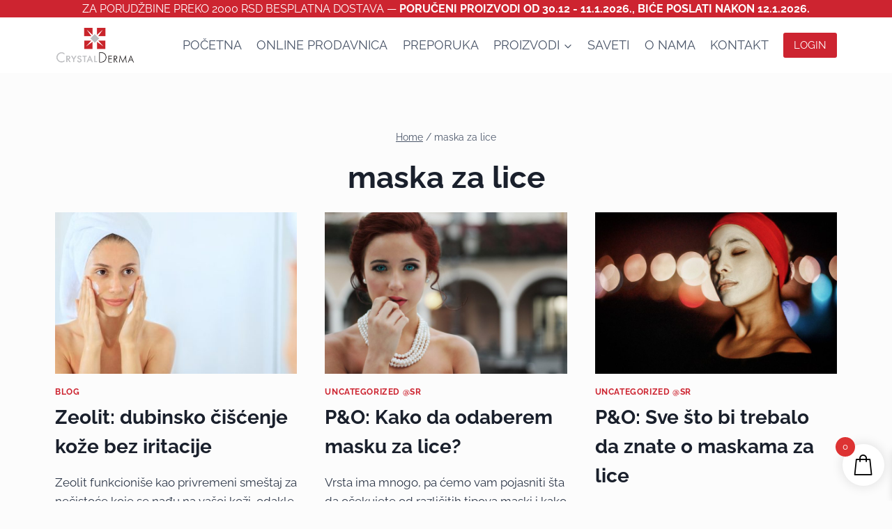

--- FILE ---
content_type: text/css
request_url: https://crystalderma.rs/wp-content/themes/wp-kdx-canvas-main/style.css?ver=0.2.9
body_size: 146
content:
/*
 * Theme Name: Kdx Canvas
 * Theme URI: https://github.com/devuri/wp-kadence-child
 * Description: Kadence Child Theme
 * Author: uriel
 * Author URI: https://github.com/devuri
 * Template: kadence
 * Version: 0.2.9
 * Tags: responsive, custom-colors, custom-header, custom-menu, custom-background, threaded-comments, translation-ready, flexible-header
 */
